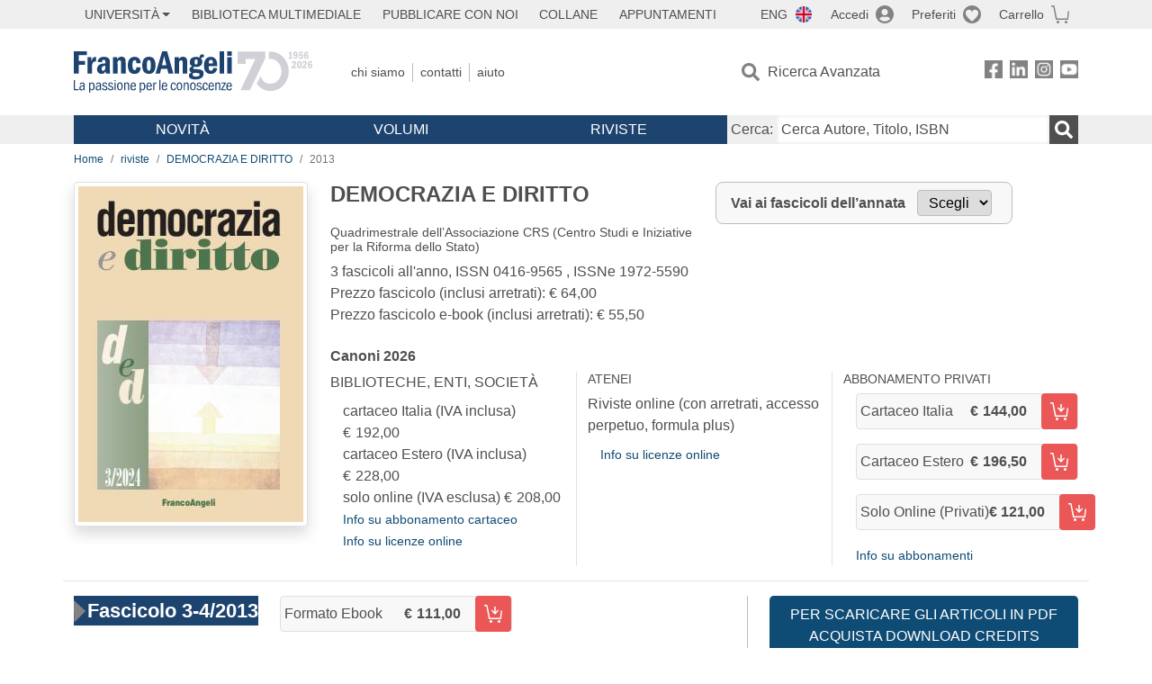

--- FILE ---
content_type: text/html; charset=utf-8
request_url: https://francoangeli.it/riviste/rivista-fascicolo?IDRivista=116&lingua=En&anno=2013
body_size: 22297
content:

<!DOCTYPE html>
<html lang="it">
<head>



    <!--
     //Inizializzazione variabile di sistema
     //Gestione CookieManClient
     -->

    <!-- Google Tag Manager -->
    <script>
        (function (w, d, s, l, i) {
            w[l] = w[l] || []; w[l].push({
                'gtm.start':
                    new Date().getTime(), event: 'gtm.js'
            }); var f = d.getElementsByTagName(s)[0],
                j = d.createElement(s), dl = l != 'dataLayer' ? '&l=' + l : ''; j.async = true; j.src =
                    'https://www.googletagmanager.com/gtm.js?id=' + i + dl; f.parentNode.insertBefore(j, f);
        })(window, document, 'script', 'dataLayer', 'GTM-MSTLCM6');</script>
    <!-- End Google Tag Manager -->
    <!--Facebook Pixel-->
    <!--End facebook Pixel -->
    <meta charset="UTF-8">
    <meta name="viewport" content="width=device-width, initial-scale=1, shrink-to-fit=no">
    <!--
        <meta name="twitter:card" content="summary" />
        <meta name="twitter:site" content="@AngeliEdizioni" />
        -->


    <meta property="og:locale" content="it_IT" />
    <meta property="og:type" content="website" />
    <meta property="og:site_name" content="FrancoAngeli" />
    <meta http="Content-Language" content="it">


        <title>DEMOCRAZIA E DIRITTO /2013</title>

        <meta name="description" content="DEMOCRAZIA E DIRITTO Quadrimestrale dell&#x2019;Associazione CRS (Centro Studi e Iniziative per la Riforma dello Stato) 3 fascicoli all&#x27;anno." />
        <meta property="og:description" content="DEMOCRAZIA E DIRITTO Quadrimestrale dell&#x2019;Associazione CRS (Centro Studi e Iniziative per la Riforma dello Stato) 3 fascicoli all&#x27;anno." />

    <meta name="url" property="og:url" content="https://francoangeli.it/riviste/rivista-fascicolo?IDRivista=116&amp;lingua=En&amp;anno=2013" />

        <meta property="og:image:width" content="600" />
        <meta property="og:image:height" content="900" />
        <meta name="image" property="og:image" content="https://fapublic.blob.core.windows.net/fa-riviste/copertine/ded.jpg" />



    <meta name="copyright" content="francoangeli.it, FrancoAngeli Editore, Edizioni FrancoAngeli, Franco Angeli" />

    <link rel="preconnect" href="https://fonts.gstatic.com">
    <link rel="stylesheet" href="https://fonts.googleapis.com/icon?family=Material+Icons">
    <script defer src="https://unpkg.com/htmx.org@1.5.0" integrity="sha384-oGA+prIp5Vchu6we2YkI51UtVzN9Jpx2Z7PnR1I78PnZlN8LkrCT4lqqqmDkyrvI" crossorigin="anonymous"></script>

    <link href="https://cdn.jsdelivr.net/npm/bootstrap@5.1.1/dist/css/bootstrap.min.css" rel="stylesheet" integrity="sha384-F3w7mX95PdgyTmZZMECAngseQB83DfGTowi0iMjiWaeVhAn4FJkqJByhZMI3AhiU" crossorigin="anonymous">
    <link rel="stylesheet" href="https://cdn.jsdelivr.net/npm/bootstrap-icons@1.11.3/font/bootstrap-icons.min.css">

    <link rel="stylesheet" href="/assets/vendor/owlcarousel2.3.4/assets/owl.carousel.min.css">


    <link href="https://cdn.jsdelivr.net/npm/select2@4.1.0-rc.0/dist/css/select2.min.css" rel="stylesheet" />


    <link rel="stylesheet" href="/assets/styles.css?v=x_TMoQ9gV0AXTW3z_8yWsHqGHoFJMFPMJLfnFGa06sY" />
    <link rel="stylesheet" href="/assets/navigation.css?v=j_6Yti_AyLZb8e605E-q5Gy7RsDRlqLNe2x_CKAqc4A" />

    <script src="/lib/jquery-3.6.0.min.js"></script>
    <script src="/lib/jquery-ui.min.js"></script>
    <script src="/lib/bootstrap.bundle.min.js"></script>
    <script src="/lib/select2.min.js"></script>
    <script src="/assets/vendor/owlcarousel2.3.4/owl.carousel.min.js"></script>


    
    
    

</head>
<body class="pagina-RivistaFascicoli  ">
    <!-- Google Tag Manager (noscript) -->
    <noscript>
        <iframe src="https://www.googletagmanager.com/ns.html?id=GTM-MSTLCM6"
                height="0" width="0" style="display:none;visibility:hidden"></iframe>
    </noscript>
    <!-- End Google Tag Manager (noscript) -->
    <div id="shadowlayer" class=""></div>


    <header class="container-full">
        <div class="menu-wrapper">
            <div class="top">
                <div class="visually-hidden-focusable">
                    <ul>
                        <li><a href="#anchor-menu-content" class="visually-hidden-focusable">Menu</a></li>
                        <li><a href="#anchor-main-content" class="visually-hidden-focusable">Main content</a></li>
                        <li><a href="#anchor-footer-content" class="visually-hidden-focusable">Footer</a></li>
                    </ul>
                </div>
            </div>
            <div class="middle"></div>
            <div class="bottom"></div>
        </div>
        <section class="container menu" id="main-menu">
            <nav class="mobile" data-role="mobile">
                    <a class="ico margin i-flag-eng no-hover" href="/SetLanguage?culture=en&returnUrl=%2Friviste%2Frivista-fascicolo%3FIDRivista%3D116%26lingua%3DEn%26anno%3D2013"
                       role="button" tabindex="0" aria-label="Lingua inglese"></a>

                <div class="ico i-info open-menu" data-menu="info" role="button" tabindex="0" aria-label="Info" aria-controls="info" aria-expanded="false"></div>

                    <a href="/Account/Login" class="ico i-account" data-location="/Account/Login" role="button" tabindex="0" aria-label="Login"></a>
                <a href="/Wishlist" class="ico i-preferiti " role="button" tabindex="0" aria-label="Preferiti"></a>
                <a href="/carrello/carrello" class="ico i-carrello " role="button" tabindex="0" aria-label="Carrello"></a>
                <div class="ico i-menu open-menu" data-menu="mobile" role="button" tabindex="0" aria-label="Menu" aria-haspopup="true" aria-expanded="false"></div>
            </nav>

            <nav class="topleft" data-role="topleft" id="mobile-menu-wrapper" aria-hidden="false">
                <div class="dropdown menu-item submenu">
                    <button class="btn btn-dropdown dropdown-toggle gray2 whiteOnFocus" type="button" id="dropdownMenuButton" data-bs-toggle="dropdown" aria-haspopup="true" aria-expanded="false">
                        <span id="dropdownUnivLink"> Università</span>
                    </button>
                    <div class="dropdown-menu" aria-labelledby="dropdownMenuButton">
                        <div class="link-list-wrapper">
                            <ul class="link-list">
                                <li><a class="dropdown-item list-item menu-item gray2 whiteOnFocus" href="/AreaUniversitaria/ServiziPerDocenti"><span>Docenti</span></a></li>
                                <li><a class="dropdown-item list-item menu-item gray2 whiteOnFocus" href="/AreaUniversitaria/ServiziPerStudenti"><span>Studenti</span></a></li>
                            </ul>
                        </div>
                    </div>
                </div>

                <a href="/multimedia" class="btn menu-item gray2"> Biblioteca Multimediale</a>
                <a href="/autori/16" class="btn menu-item gray2">Pubblicare con Noi</a>
                <a href="/collane" class="btn menu-item gray2">Collane</a>
                <a href="/appuntamenti" class="btn menu-item gray2">Appuntamenti</a>
            </nav>

            <nav class="actions topright" data-role="topright">

                    <a class="menu-item ico margin i-flag-eng no-hover" href="/SetLanguage?culture=en&returnUrl=%2Friviste%2Frivista-fascicolo%3FIDRivista%3D116%26lingua%3DEn%26anno%3D2013">ENG</a>

                    <a href="/Account/Login" class="menu-item login ico margin i-account gray2" data-location="/Account/Login">Accedi</a>

                <a id="iconaPreferiti" href="/Wishlist" class="menu-item ico margin i-preferiti gray2 ">Preferiti</a>
                <a id="iconaCarrello" href="/Carrello/Carrello" class="menu-item ico margin i-carrello gray2 ">Carrello</a>
            </nav>

            <nav class="branding" data-role="branding">
                <a href="/" class="logo" aria-label="Home FrancoAngeli Editore"></a>
            </nav>

            <nav class="info" data-role="info">
                <a href="/chi-siamo" class="menu-item gray2">Chi Siamo</a>
                <a href="/contatti" class="menu-item gray2">Contatti</a>
                <a href="/aiuto/" class="menu-item gray2">Aiuto</a>
            </nav>

            <nav class="search" data-role="search" id="mobile-menu-wrapper" aria-hidden="false">
                <a href="/ricerca-avanzata" class="menu-item ico-pre margin i-ricerca ricerca-avanzata ">Ricerca Avanzata</a>
            </nav>

            <nav class="social" data-role="social">
                <a href="/Facebook" class="menu-item ico i-fb filter" aria-label="FrancoAngeli su Facebook"></a>
                <a href="/Linkedin" class="menu-item ico i-ln filter" aria-label="FrancoAngeli su Linkedin" target="blank"></a>
                <a href="https://www.instagram.com/edizionifrancoangeli" class="menu-item ico  i-in filter" aria-label="FrancoAngeli su Instagram" target="blank"></a>
                <a href="https://www.youtube.com/channel/UC_bT337D8dxHFVPCbb1Yl4g" class="menu-item ico  i-yt filter" aria-label="FrancoAngeli su YouTube" target="blank"></a>
            </nav>

            <div id="anchor-menu-content" class="visually-hidden">Menu</div>


            
<nav class="main" data-role="main" id="mobile-menu-wrapper" aria-hidden="false">
    <button class="btn whiteOnFocusMenu menu-item megamenu d-lg-flex" type="button" id="dropdownMenuButtonNovita" data-bs-toggle="dropdown" aria-haspopup="true" aria-expanded="false">
        <span class="menu-item megamenu-toggle">
            <i class="bi bi-chevron-down menu-icon-down d-block d-lg-none d-none"></i>
            <i class="bi bi-chevron-right menu-icon-right d-block d-lg-none"></i>
            Novità
        </span>
    </button>
    <div class="dropdown-menu row w-100 fs-7" aria-labelledby="dropdownMenuButtonNovita">
        <div class="row">
            <div class="col-12 col-lg-8 link-list-wrapper mobile-only-menu">
                <p class="text-start fw-bold text-uppercase">Novità in Libreria</p>
                <div class="row">
                    <div class="col-12 col-lg-6 d-flex flex-column align-items-start">
                        <ul class="link-list">
                                <li><a href="/Novita?cat=E" class="menu-item mega-item gray2 text-uppercase" aria-label="Antropologia">Antropologia</a></li>
                                <li><a href="/Novita?cat=A" class="menu-item mega-item gray2 text-uppercase" aria-label="Architettura, design, arte, territorio">Architettura, design, arte, territorio</a></li>
                                <li><a href="/Novita?cat=F" class="menu-item mega-item gray2 text-uppercase" aria-label="Comunicazione e media">Comunicazione e media</a></li>
                                <li><a href="/Novita?cat=D" class="menu-item mega-item gray2 text-uppercase" aria-label="Didattica, scienze della formazione">Didattica, scienze della formazione</a></li>
                                <li><a href="/Novita?cat=B" class="menu-item mega-item gray2 text-uppercase" aria-label="Economia, economia aziendale">Economia, economia aziendale</a></li>
                                <li><a href="/Novita?cat=H" class="menu-item mega-item gray2 text-uppercase" aria-label="Efficacia personale, carriere, lavoro">Efficacia personale, carriere, lavoro</a></li>
                                <li><a href="/Novita?cat=C" class="menu-item mega-item gray2 text-uppercase" aria-label="Filosofia, letteratura, linguistica, storia">Filosofia, letteratura, linguistica, storia</a></li>
                                <li><a href="/Novita?cat=I" class="menu-item mega-item gray2 text-uppercase" aria-label="Informatica, ingegneria">Informatica, ingegneria</a></li>
                        </ul>
                    </div>
                    <div class="col-12 col-lg-6 d-flex flex-column align-items-start">
                        <ul class="link-list">
                                    <li><a href="/Novita?cat=M" class="menu-item mega-item gray2 text-uppercase" aria-label="Management, finanza, marketing, operations, HR">Management, finanza, marketing, operations, HR</a></li>
                                    <li><a href="/Novita?cat=K" class="menu-item mega-item gray2 text-uppercase" aria-label="Medicina, sanit&#xE0;">Medicina, sanit&#xE0;</a></li>
                                    <li><a href="/Novita?cat=Q" class="menu-item mega-item gray2 text-uppercase" aria-label="Politica, diritto">Politica, diritto</a></li>
                                    <li><a href="/Novita?cat=R" class="menu-item mega-item gray2 text-uppercase" aria-label="Politiche e servizi sociali">Politiche e servizi sociali</a></li>
                                    <li><a href="/Novita?cat=P" class="menu-item mega-item gray2 text-uppercase" aria-label="Psicologia e psicoterapia: teorie e tecniche">Psicologia e psicoterapia: teorie e tecniche</a></li>
                                    <li><a href="/Novita?cat=V" class="menu-item mega-item gray2 text-uppercase" aria-label="Psicologia, benessere, autoaiuto">Psicologia, benessere, autoaiuto</a></li>
                                    <li><a href="/Novita?cat=L" class="menu-item mega-item gray2 text-uppercase" aria-label="Scienze">Scienze</a></li>
                                    <li><a href="/Novita?cat=T" class="menu-item mega-item gray2 text-uppercase" aria-label="Sociologia">Sociologia</a></li>
                        </ul>
                    </div>
                </div>

            </div>
            <div class="col-12 col-lg-4 border-start mobile-only-menu">
                <p class="text-start fw-bold text-uppercase">Le Riviste: Ultime Uscite</p>
                        <div class="accordion accordion-flush" aria-label="Argomento rivista Economia">
                            <div class="col d-flex flex-column align-items-start">
                                <span class="menu-acc-toggle chv menu-item gray2 text-uppercase" role="button" tabindex="0" aria-controls="listRiviste-Economia" aria-expanded="false">Economia</span>
                                <div class="menu-acc-content" id="listRiviste-Economia">
                                    <ul class="link-list">
                                            <li><a href="/riviste/sommario/10" class="menu-item gray2" aria-label="ECONOMICS AND POLICY OF ENERGY AND THE ENVIRONMENT">ECONOMICS AND POLICY OF ENERGY AND THE ENVIRONMENT</a></li>
                                            <li><a href="/riviste/sommario/14" class="menu-item gray2" aria-label="ECONOMIA E SOCIET&#xC0; REGIONALE ">ECONOMIA E SOCIET&#xC0; REGIONALE </a></li>
                                            <li><a href="/riviste/sommario/121" class="menu-item gray2" aria-label="HISTORY OF ECONOMIC THOUGHT AND POLICY">HISTORY OF ECONOMIC THOUGHT AND POLICY</a></li>
                                            <li><a href="/riviste/sommario/163" class="menu-item gray2" aria-label="FINANCIAL REPORTING">FINANCIAL REPORTING</a></li>
                                            <li><a href="/riviste/sommario/212" class="menu-item gray2" aria-label="CORPORATE GOVERNANCE AND RESEARCH &amp; DEVELOPMENT STUDIES">CORPORATE GOVERNANCE AND RESEARCH &amp; DEVELOPMENT STUDIES</a></li>
                                            <li><a href="/riviste/sommario/214" class="menu-item gray2" aria-label="Economia agro-alimentare">Economia agro-alimentare</a></li>
                                            <li><a href="/riviste/sommario/228" class="menu-item gray2" aria-label="RIVISTA DI STUDI SULLA SOSTENIBILITA&#x27;">RIVISTA DI STUDI SULLA SOSTENIBILITA&#x27;</a></li>
                                            <li><a href="/riviste/sommario/228" class="menu-item gray2" aria-label="RIVISTA DI STUDI SULLA SOSTENIBILITA&#x27;">RIVISTA DI STUDI SULLA SOSTENIBILITA&#x27;</a></li>
                                    </ul>
                                </div>
                            </div>
                        </div>
                        <div class="accordion accordion-flush" aria-label="Argomento rivista Psicologia e Psicoterapia">
                            <div class="col d-flex flex-column align-items-start">
                                <span class="menu-acc-toggle chv menu-item gray2 text-uppercase" role="button" tabindex="0" aria-controls="listRiviste-Psicologia e Psicoterapia" aria-expanded="false">Psicologia e Psicoterapia</span>
                                <div class="menu-acc-content" id="listRiviste-Psicologia e Psicoterapia">
                                    <ul class="link-list">
                                            <li><a href="/riviste/sommario/231" class="menu-item gray2" aria-label="PSICOLOGIA DI COMUNITA&#x27;">PSICOLOGIA DI COMUNITA&#x27;</a></li>
                                            <li><a href="/riviste/sommario/213" class="menu-item gray2" aria-label="QUADERNI DI PSICOTERAPIA COGNITIVA">QUADERNI DI PSICOTERAPIA COGNITIVA</a></li>
                                            <li><a href="/riviste/sommario/195" class="menu-item gray2" aria-label="PSICOTERAPIA PSICOANALITICA">PSICOTERAPIA PSICOANALITICA</a></li>
                                            <li><a href="/riviste/sommario/227" class="menu-item gray2" aria-label="QUADERNI DI GESTALT">QUADERNI DI GESTALT</a></li>
                                            <li><a href="/riviste/sommario/22" class="menu-item gray2" aria-label="INTERAZIONI">INTERAZIONI</a></li>
                                            <li><a href="/riviste/sommario/34" class="menu-item gray2" aria-label="PSICOTERAPIA E SCIENZE UMANE">PSICOTERAPIA E SCIENZE UMANE</a></li>
                                            <li><a href="/riviste/sommario/106" class="menu-item gray2" aria-label="RIVISTA SPERIMENTALE DI FRENIATRIA">RIVISTA SPERIMENTALE DI FRENIATRIA</a></li>
                                    </ul>
                                </div>
                            </div>
                        </div>
                        <div class="accordion accordion-flush" aria-label="Argomento rivista Sociologia">
                            <div class="col d-flex flex-column align-items-start">
                                <span class="menu-acc-toggle chv menu-item gray2 text-uppercase" role="button" tabindex="0" aria-controls="listRiviste-Sociologia" aria-expanded="false">Sociologia</span>
                                <div class="menu-acc-content" id="listRiviste-Sociologia">
                                    <ul class="link-list">
                                            <li><a href="/riviste/sommario/107" class="menu-item gray2" aria-label="SALUTE E SOCIET&#xC0;">SALUTE E SOCIET&#xC0;</a></li>
                                            <li><a href="/riviste/sommario/109" class="menu-item gray2" aria-label="RIV Rassegna Italiana di Valutazione">RIV Rassegna Italiana di Valutazione</a></li>
                                            <li><a href="/riviste/sommario/149" class="menu-item gray2" aria-label="MONDI MIGRANTI">MONDI MIGRANTI</a></li>
                                            <li><a href="/riviste/sommario/73" class="menu-item gray2" aria-label="STUDI ORGANIZZATIVI ">STUDI ORGANIZZATIVI </a></li>
                                    </ul>
                                </div>
                            </div>
                        </div>
                        <div class="accordion accordion-flush" aria-label="Argomento rivista Scienze del territorio">
                            <div class="col d-flex flex-column align-items-start">
                                <span class="menu-acc-toggle chv menu-item gray2 text-uppercase" role="button" tabindex="0" aria-controls="listRiviste-Scienze del territorio" aria-expanded="false">Scienze del territorio</span>
                                <div class="menu-acc-content" id="listRiviste-Scienze del territorio">
                                    <ul class="link-list">
                                            <li><a href="/riviste/sommario/188" class="menu-item gray2" aria-label="CRIOS">CRIOS</a></li>
                                            <li><a href="/riviste/sommario/217" class="menu-item gray2" aria-label="RIVISTA GEOGRAFICA ITALIANA">RIVISTA GEOGRAFICA ITALIANA</a></li>
                                            <li><a href="/riviste/sommario/224" class="menu-item gray2" aria-label="RIVISTA ITALIANA DI ACUSTICA">RIVISTA ITALIANA DI ACUSTICA</a></li>
                                    </ul>
                                </div>
                            </div>
                        </div>
                        <div class="accordion accordion-flush" aria-label="Argomento rivista Politica, diritto">
                            <div class="col d-flex flex-column align-items-start">
                                <span class="menu-acc-toggle chv menu-item gray2 text-uppercase" role="button" tabindex="0" aria-controls="listRiviste-Politica, diritto" aria-expanded="false">Politica, diritto</span>
                                <div class="menu-acc-content" id="listRiviste-Politica, diritto">
                                    <ul class="link-list">
                                            <li><a href="/riviste/sommario/165" class="menu-item gray2" aria-label="CITTADINANZA EUROPEA (LA)">CITTADINANZA EUROPEA (LA)</a></li>
                                            <li><a href="/riviste/sommario/116" class="menu-item gray2" aria-label="DEMOCRAZIA E DIRITTO">DEMOCRAZIA E DIRITTO</a></li>
                                    </ul>
                                </div>
                            </div>
                        </div>
                        <div class="accordion accordion-flush" aria-label="Argomento rivista Scienze della formazione">
                            <div class="col d-flex flex-column align-items-start">
                                <span class="menu-acc-toggle chv menu-item gray2 text-uppercase" role="button" tabindex="0" aria-controls="listRiviste-Scienze della formazione" aria-expanded="false">Scienze della formazione</span>
                                <div class="menu-acc-content" id="listRiviste-Scienze della formazione">
                                    <ul class="link-list">
                                            <li><a href="/riviste/sommario/191" class="menu-item gray2" aria-label="EDUCATION SCIENCES AND  SOCIETY">EDUCATION SCIENCES AND  SOCIETY</a></li>
                                            <li><a href="/riviste/sommario/215" class="menu-item gray2" aria-label="EXCELLENCE AND INNOVATION IN LEARNING AND TEACHING">EXCELLENCE AND INNOVATION IN LEARNING AND TEACHING</a></li>
                                            <li><a href="/riviste/sommario/234" class="menu-item gray2" aria-label="QUADERNI DI DIDATTICA DELLA SCRITTURA">QUADERNI DI DIDATTICA DELLA SCRITTURA</a></li>
                                    </ul>
                                </div>
                            </div>
                        </div>
                        <div class="accordion accordion-flush" aria-label="Argomento rivista Storia">
                            <div class="col d-flex flex-column align-items-start">
                                <span class="menu-acc-toggle chv menu-item gray2 text-uppercase" role="button" tabindex="0" aria-controls="listRiviste-Storia" aria-expanded="false">Storia</span>
                                <div class="menu-acc-content" id="listRiviste-Storia">
                                    <ul class="link-list">
                                            <li><a href="/riviste/sommario/164" class="menu-item gray2" aria-label="ITALIA CONTEMPORANEA">ITALIA CONTEMPORANEA</a></li>
                                            <li><a href="/riviste/sommario/50" class="menu-item gray2" aria-label="SOCIET&#xC0; E STORIA ">SOCIET&#xC0; E STORIA </a></li>
                                    </ul>
                                </div>
                            </div>
                        </div>
                        <div class="accordion accordion-flush" aria-label="Argomento rivista Filosofia">
                            <div class="col d-flex flex-column align-items-start">
                                <span class="menu-acc-toggle chv menu-item gray2 text-uppercase" role="button" tabindex="0" aria-controls="listRiviste-Filosofia" aria-expanded="false">Filosofia</span>
                                <div class="menu-acc-content" id="listRiviste-Filosofia">
                                    <ul class="link-list">
                                            <li><a href="/riviste/sommario/71" class="menu-item gray2" aria-label="SOCIET&#xC0; DEGLI INDIVIDUI (LA)">SOCIET&#xC0; DEGLI INDIVIDUI (LA)</a></li>
                                    </ul>
                                </div>
                            </div>
                        </div>
            </div>
        </div>
        <p class="mega-footer">Per restare informati sulle nostre novità e le ultime uscite delle nostre riviste, iscriviti alle nostre <a href="/Informatemi"><strong>Newsletter</strong></a></p>
    </div>

    <button class="btn whiteOnFocusMenu menu-item megamenu" type="button" id="dropdownMenuButtonVolumi" data-bs-toggle="dropdown" aria-haspopup="true" aria-expanded="false">
        <span class="menu-item megamenu-toggle">
            <i class="bi bi-chevron-down menu-icon-down d-block d-lg-none d-none"></i>
            <i class="bi bi-chevron-right menu-icon-right d-block d-lg-none"></i>
            Volumi
        </span>
    </button>
    <div class="dropdown-menu row fs-7 text-uppercase" aria-labelledby="dropdownMenuButtonVolumi">
        <div class="link-list-wrapper">
            <ul class="link-list">
                        <li><a href="/Volumi?cat=E" class="menu-item mega-item gray2" aria-label="Antropologia">Antropologia</a></li>
                        <li><a href="/Volumi?cat=A" class="menu-item mega-item gray2" aria-label="Architettura, design, arte, territorio">Architettura, design, arte, territorio</a></li>
                        <li><a href="/Volumi?cat=F" class="menu-item mega-item gray2" aria-label="Comunicazione e media">Comunicazione e media</a></li>
                        <li><a href="/Volumi?cat=D" class="menu-item mega-item gray2" aria-label="Didattica, scienze della formazione">Didattica, scienze della formazione</a></li>
                        <li><a href="/Volumi?cat=B" class="menu-item mega-item gray2" aria-label="Economia, economia aziendale">Economia, economia aziendale</a></li>
                        <li><a href="/Volumi?cat=H" class="menu-item mega-item gray2" aria-label="Efficacia personale, carriere, lavoro">Efficacia personale, carriere, lavoro</a></li>
                        <li><a href="/Volumi?cat=C" class="menu-item mega-item gray2" aria-label="Filosofia, letteratura, linguistica, storia">Filosofia, letteratura, linguistica, storia</a></li>
                        <li><a href="/Volumi?cat=I" class="menu-item mega-item gray2" aria-label="Informatica, ingegneria">Informatica, ingegneria</a></li>
                        <li><a href="/Volumi?cat=M" class="menu-item mega-item gray2" aria-label="Management, finanza, marketing, operations, HR">Management, finanza, marketing, operations, HR</a></li>
                        <li><a href="/Volumi?cat=K" class="menu-item mega-item gray2" aria-label="Medicina, sanit&#xE0;">Medicina, sanit&#xE0;</a></li>
                        <li><a href="/Volumi?cat=Q" class="menu-item mega-item gray2" aria-label="Politica, diritto">Politica, diritto</a></li>
                        <li><a href="/Volumi?cat=R" class="menu-item mega-item gray2" aria-label="Politiche e servizi sociali">Politiche e servizi sociali</a></li>
                        <li><a href="/Volumi?cat=P" class="menu-item mega-item gray2" aria-label="Psicologia e psicoterapia: teorie e tecniche">Psicologia e psicoterapia: teorie e tecniche</a></li>
                        <li><a href="/Volumi?cat=V" class="menu-item mega-item gray2" aria-label="Psicologia, benessere, autoaiuto">Psicologia, benessere, autoaiuto</a></li>
                        <li><a href="/Volumi?cat=L" class="menu-item mega-item gray2" aria-label="Scienze">Scienze</a></li>
                        <li><a href="/Volumi?cat=T" class="menu-item mega-item gray2" aria-label="Sociologia">Sociologia</a></li>
            </ul>
            <p class="mega-footer">Per restare informati sulle nostre novità e le ultime uscite delle nostre riviste, iscriviti alle nostre <a href="/Informatemi"><strong>Newsletter</strong></a></p>
        </div>
    </div>

    <button class="btn whiteOnFocusMenu menu-item megamenu" type="button" id="dropdownMenuButtonRiviste" data-bs-toggle="dropdown" aria-haspopup="true" aria-expanded="false">
        <span class="menu-item megamenu-toggle">
            <i class="bi bi-chevron-down menu-icon-down d-block d-lg-none d-none"></i>
            <i class="bi bi-chevron-right menu-icon-right d-block d-lg-none"></i>
            Riviste
        </span>
    </button>
    <div class="dropdown-menu row  fs-7 text-uppercase" aria-labelledby="dropdownMenuButtonRiviste">
        <div class="link-list-wrapper">
            <ul class="link-list">
                <li></><a href="/riviste/sommari" class="menu-item mega-item gray2" aria-label="Elenco Alfabetico">Elenco Alfabetico</a></li>
                <li><a href="/riviste/discipline" class="menu-item mega-item gray2" aria-label="Elenco per Disciplina">Elenco per Disciplina</a></li>
                <li><a href="/aiuto/13" class="menu-item mega-item gray2" aria-label="Servizi per Biblioteche ed Enti">Servizi per Biblioteche ed Enti</a></li>
                <li><a href="/aiuto/15" class="menu-item mega-item gray2" aria-label="Servizi per Atenei">Servizi per Atenei</a></li>
                <li><a href="/aiuto/5" class="menu-item mega-item gray2" aria-label="Servizi per Utenti Privati">Servizi per Utenti Privati </a></li>
                <li><a href="/aiuto/40" class="menu-item mega-item gray2" aria-label="Arretrati">Arretrati</a></li>
            </ul>
            <p class="mega-footer">Per restare informati sulle nostre novità e le ultime uscite delle nostre riviste, iscriviti alle nostre <a href="/Informatemi"><strong>Newsletter</strong></a></p>
        </div>
    </div>
</nav>

<nav class="searchbox" data-role="searchbox">
    <form method="get" action="/Risultati">
        <div style="align-self:center;" class="m-1">
            <label for="input-search">Cerca:</label>
        </div>

        <input type="text" name="Ta" id="input-search" class="searchbox-input" aria-label="Cerca Autore, Titolo, ISBN" placeholder="Cerca Autore, Titolo, ISBN" autocomplete="off" />
        <button type="submit" class="ico i-ricerca ricerca" aria-label="Ricerca"></button>
    </form>

    <div class="risultato"></div>
</nav>


            <nav class="account" data-role="account">
                <a href="/account" class="menu-item" aria-label="I miei dati">I miei dati</a>
                <a href="/account/recapiti" class="menu-item" aria-label="Indirizzi">Indirizzi</a>
                <a href="/account/newsletter" class="menu-item" aria-label="Newsletter">Newsletter</a>
                <a href="/account/EbookAcquistati" class="menu-item" aria-label="e-Book">e-Book</a>
                <a href="/account/abbonamenti" class="menu-item" aria-label="Abbonamenti">Abbonamenti</a>
                <a href="/account/fascicoli" class="menu-item" aria-label="Fascicoli">Fascicoli</a>
                <a href="/account/downloadcredit" class="menu-item" aria-label="Download Credit</">Download Credit</a>
                <a href="/account/ordini" class="menu-item" aria-label="Ordini">Ordini</a>
                <a href="/account/sicurezza" class="menu-item" aria-label="Password">Password</a>
                <!-- <a href="/account/" class="menu-item">Storico</a> -->
                <!-- <p class="section-title" >Area Docente</p> -->
                <a href="/account/docente-modulo" class="menu-item" aria-label="Modulo Richieste">Modulo Richieste</a>
                <a href="/account/docente-richiesta" class="menu-item" aria-label="Volumi Richiesti">Volumi Richiesti</a>
                <!-- <p class="section-title" >Area Librerie</p> -->
                <a href="/account/comunicati" class="menu-item" aria-label="Comunicati">Comunicati</a>
                <!-- <a href="/account/librerie" class="menu-item">CAricamento Ordini</a> -->
                <a href="/Account/Logout" class="menu-item" aria-label="Esci">Esci</a>
            </nav>
        </section>
    </header>

    <div id="anchor-main-content" class="visually-hidden">Main content</div>

    
<main role="main" class="container">

    <nav aria-label="breadcrumb">
        <ol class="breadcrumb">
            <li class="breadcrumb-item"><a href="/">Home</a></li>
            <li class="breadcrumb-item"><a href="/riviste/sommari">riviste</a></li>
            <li class="breadcrumb-item"><a href="/riviste/sommario/116/democrazia-e-diritto">DEMOCRAZIA E DIRITTO</a></li>
            <li class="breadcrumb-item active" aria-current="page">2013</li>
        </ol>
    </nav>

    <section class="row border-bottom pb-md-3 mb-3">

            <section class="col-12">
                <div class="row">
                    <picture class="col-md-3 d-flex d-md-block justify-content-center mb-3">
                        <img src="https://fapublic.blob.core.windows.net/fa-riviste/copertine/ded.jpg" class="img-fluid img-thumbnail shadow" onerror="this.onerror=null; this.src='/Assets/Img/MissingBook.png'" alt="DEMOCRAZIA E DIRITTO">
                    </picture>
                    <input id="copertinaUrl" value="https://fapublic.blob.core.windows.net/fa-riviste/copertine/ded.jpg" hidden>
                    <div class="col-md-9">
                        <div class="row">
                            <div class="col-12 col-lg-6 mb-3">
                                <h1 class="fw-bold fs-4 text-notransform">DEMOCRAZIA E DIRITTO</h1>
                                <h2 class="fs-7 text-notransform">Quadrimestrale dell&#x2019;Associazione CRS (Centro Studi e Iniziative per la Riforma dello Stato)</h2>
                                <p class="">
                                    3 fascicoli all'anno, ISSN 0416-9565 , ISSNe 1972-5590<br>
                                    Prezzo fascicolo (inclusi arretrati): € 64,00<br>
                                    Prezzo fascicolo e-book (inclusi arretrati): € 55,50
                                </p>
                            </div>
                            <div class="col-12 col-md-5 mb-3">
                                <form id="selectForm1" method="get" action="/riviste/rivista-fascicolo">
                                    <div class="change-year">
                                        <input type="hidden" name="IDRivista" value="116" />
                                        <input type="hidden" name="lingua" value="It" />
                                        <input type="hidden" id="hiddenAnno2" name="anno" value="2013" />

                                        <label for="anno-fascicolo">Vai ai fascicoli dell’annata</label>

                                        <select id="anno-fascicolo" onchange="annataSelected('anno-fascicolo','hiddenAnno2','selectForm1');">
                                            <option>Scegli</option>
                                                    <option value="2024">2024</option>
                                                    <option value="2023">2023</option>
                                                    <option value="2022">2022</option>
                                                    <option value="2021">2021</option>
                                                    <option value="2020">2020</option>
                                                    <option value="2019">2019</option>
                                                    <option value="2018">2018</option>
                                                    <option value="2017">2017</option>
                                                    <option value="2016">2016</option>
                                                    <option value="2015">2015</option>
                                                    <option value="2014">2014</option>
                                                    <option value="2013">2013</option>
                                                    <option value="2012">2012</option>
                                                    <option value="2011">2011</option>
                                                    <option value="2010">2010</option>
                                                    <option value="2009">2009</option>
                                                    <option value="2008">2008</option>
                                                    <option value="2006">2006</option>
                                                    <option value="2005">2005</option>
                                                    <option value="2004">2004</option>
                                                    <option value="2003">2003</option>
                                        </select>

                                    </div>
                                </form>
                            </div>

                            <div class="col-12">
                                <h2 class="fw-bold text-notransform">Canoni <span class="anno">2026</span></h2>
                                <div class="row">
                                    <div class="col-12 col-md-4">
                                        <p class="text-uppercase">Biblioteche, Enti, Società</p>
                                        <ul>
                                                <li>cartaceo Italia (IVA inclusa) <span class="euro">192,00</span></li>
                                                <li>cartaceo Estero (IVA inclusa) <span class="euro">228,00</span></li>
                                                <li>solo online   (IVA esclusa) <span class="euro">208,00</span></li>
                                            <li><a href="/aiuto/13" class="fs-7">Info su abbonamento cartaceo</a></li>
                                            <li><a href="/aiuto/13" class="fs-7">Info su licenze online</a></li>
                                        </ul>
                                    </div>
                                    <div class="col-12 col-md-4 border-start border-end">
                                        <h3 class="text-uppercase">Atenei</h3>
                                        <p>Riviste online (con arretrati, accesso perpetuo, formula plus)</p>
                                        <ul>
                                            <li><a href="/aiuto/13" class="fs-7">Info su licenze online</a></li>
                                        </ul>
                                    </div>
                                    <div class="col-12 col-md-4">
                                        <h3 class="text-uppercase">Abbonamento Privati</h3>
                                            <ul>
                                                    <li>
                                                        <button class="btn secondario carrello-in w-100 d-flex justify-content-between mb-3"
                                                                onclick="addCarrello(3
                                                                                    ,6
                                                                                    ,12
                                                                                    ,'cartaceo (Italia)'
                                                                                    ,144.00)">
                                                            <span class="ps-1 text-capitalize">
                                                                cartaceo Italia
                                                            </span>
                                                            <span class="euro fw-bold d-flex align-items-center">
                                                                144,00
                                                                <i class="btn rosso ico carrello-in ms-3"></i>
                                                            </span>
                                                            <span class="visually-hidden">Aggiungi al carrello</span>
                                                        </button>
                                                    </li>
                                                    <li>
                                                        <button class="btn secondario carrello-in w-100 d-flex justify-content-between mb-3"
                                                                onclick="addCarrello(3
                                                                                    ,6
                                                                                    ,13
                                                                                    ,'cartaceo (Estero)'
                                                                                    ,196.50)">
                                                            <span class="ps-1 text-capitalize">
                                                                cartaceo Estero
                                                            </span>
                                                            <span class="euro fw-bold d-flex align-items-center">
                                                                196,50
                                                                <i class="btn rosso ico carrello-in ms-3"></i>
                                                            </span>
                                                            <span class="visually-hidden">Aggiungi al carrello</span>
                                                        </button>
                                                    </li>
                                                    <li>
                                                        <button class="btn secondario carrello-in w-100 d-flex justify-content-between mb-3"
                                                                onclick="addCarrello(3
                                                                                    ,6
                                                                                    ,23
                                                                                    ,'solo online (privati) '
                                                                                    ,121.00)">
                                                            <span class="ps-1 text-capitalize">
                                                                solo online (privati) 
                                                            </span>
                                                            <span class="euro fw-bold d-flex align-items-center">
                                                                121,00
                                                                <i class="btn rosso ico carrello-in ms-3"></i>
                                                            </span>
                                                            <span class="visually-hidden">Aggiungi al carrello</span>
                                                        </button>
                                                    </li>
                                            </ul>
                                        <ul>
                                            <li><a href="/aiuto/5" class="fs-7">Info su abbonamenti</a></li>
                                        </ul>
                                    </div>
                                </div>
                            </div>
                        </div>

                    </div>

                </div>
            </section>


    </section>

    <div class="layout-sidemenu row">

        <section class="main tab-content col-lg-8 col-md-12">

            <section class="annata" id="anno2020">
                <article class="mb-5">
                        <div class="row mb-6">
                            <div class="col-auto">
                                    <div class="fs-5 bg-primary mb-3 w-auto">
                                                <p class="fs-5">  <span class="NumFascicolo">Fascicolo 3-4/2013</span> <span class="TitoloFascicolo"></span></p>
                                    </div>
                            </div>

                            <div class="col-auto">
                                        <button class="btn secondario carrello-in w-100 d-flex justify-content-between mb-3"
                                                onclick="addCarrello(6640
                                                                ,7
                                                                ,25
                                                                ,'Fascicolo 3-4/2013'
                                                                ,111.00)">
                                            <span class="ps-1 text-capitalize pe-4">
                                                Formato Ebook
                                            </span>
                                            <span class="euro fw-bold d-flex align-items-center">
                                                111,00
                                                <i class="btn rosso ico carrello-in ms-3"></i>
                                            </span>
                                            <span class="visually-hidden">Aggiungi al carrello Fascicolo 3-4/2013</span>
                                        </button>
                            </div>
                        </div>
                            <div class="row">
                                <div class="col-12 ">
                                    <h3 class="fs-6 fw-bold text-notransform"></h3>
                                </div>
                            </div>
                            <ul class="lines mt-2 mb-2">
                                                <li>
                                                    <a href="/riviste/articolo/50869" class="ico-pre rivista-pdf d-flex flex-row mb-3">
                                                        <span class="ps-2">Riccardo Terzi, Fine del sociale? </span>
                                                    </a>
                                                </li>
                                                <li>
                                                    <a href="/riviste/articolo/50870" class="ico-pre rivista-pdf d-flex flex-row mb-3">
                                                        <span class="ps-2">Mimmo Carrieri, La stabile instabilità del sindacalismo italiano </span>
                                                    </a>
                                                </li>
                                                <li>
                                                    <a href="/riviste/articolo/50871" class="ico-pre rivista-pdf d-flex flex-row mb-3">
                                                        <span class="ps-2">Giacinto Militello, Come ha risposto e come può rispondere il sindacato alla crisi? </span>
                                                    </a>
                                                </li>
                                                <li>
                                                    <a href="/riviste/articolo/50872" class="ico-pre rivista-pdf d-flex flex-row mb-3">
                                                        <span class="ps-2">Giuseppe Allegri, Insubordinati: Quinto Stato e nuovo sindacalismo. Coalizioni sociali, nuove istituzioni e reddito di base </span>
                                                    </a>
                                                </li>
                                                <li>
                                                    <a href="/riviste/articolo/50873" class="ico-pre rivista-pdf d-flex flex-row mb-3">
                                                        <span class="ps-2">Francesco Pirone, Enrico Rebeggiani, La crisi delle funzioni di rappresentanza del sindacato:il caso dei precari nelle attività in outsourcing per gli enti locali </span>
                                                    </a>
                                                </li>
                                                <li>
                                                    <a href="/riviste/articolo/50874" class="ico-pre rivista-pdf d-flex flex-row mb-3">
                                                        <span class="ps-2">Mauro Fotia, Il sindacato come forza politica </span>
                                                    </a>
                                                </li>
                                                <li>
                                                    <a href="/riviste/articolo/50875" class="ico-pre rivista-pdf d-flex flex-row mb-3">
                                                        <span class="ps-2">Salvo Leonardi, Rappresentanza, organizzazione e democrazia. Modelli e politiche sindacali a confronto </span>
                                                    </a>
                                                </li>
                                                <li>
                                                    <a href="/riviste/articolo/50876" class="ico-pre rivista-pdf d-flex flex-row mb-3">
                                                        <span class="ps-2">Fabrizio Loreto, Il sindacalismo nell’Italia repubblicana: organizzazioni, politiche, culture </span>
                                                    </a>
                                                </li>
                                                <li>
                                                    <a href="/riviste/articolo/50877" class="ico-pre rivista-pdf d-flex flex-row mb-3">
                                                        <span class="ps-2">Paolo Borioni, Il sindacato nordico: caratteri storici e sfide attuali </span>
                                                    </a>
                                                </li>
                                                <li>
                                                    <a href="/riviste/articolo/50878" class="ico-pre rivista-pdf d-flex flex-row mb-3">
                                                        <span class="ps-2">Emiliano Ilardi, Lavoro e desiderio </span>
                                                    </a>
                                                </li>
                                                <li>
                                                    <a href="/riviste/articolo/50879" class="ico-pre rivista-pdf d-flex flex-row mb-3">
                                                        <span class="ps-2">Ilaria Lani, Giovani e sindacalizzazione </span>
                                                    </a>
                                                </li>
                                                <li>
                                                    <a href="/riviste/articolo/50880" class="ico-pre rivista-pdf d-flex flex-row mb-3">
                                                        <span class="ps-2">Valerio Marinelli, Il partito stato-centrico. Trasformazioni, tendenze, elementi critici </span>
                                                    </a>
                                                </li>
                                                <li>
                                                    <a href="/riviste/articolo/50881" class="ico-pre rivista-pdf d-flex flex-row mb-3">
                                                        <span class="ps-2">Adriano Vinale, Le storie della Rivoluzione americana tra crisi e cesura </span>
                                                    </a>
                                                </li>
                                                <li>
                                                    <a href="/riviste/articolo/50882" class="ico-pre rivista-pdf d-flex flex-row mb-3">
                                                        <span class="ps-2">Luca Imarisio, Pinto Ilenia Massa, La sentenza n. 1 del 2014 sull’incostituzionalità parziale della legge elettorale: le sue possibili narrazioni e il suo seguito legislativo </span>
                                                    </a>
                                                </li>
                                                <li>
                                                    <a href="/riviste/articolo/50883" class="ico-pre rivista-pdf d-flex flex-row mb-3">
                                                        <span class="ps-2">Pasquale Serra, Il problema della "traduzione" in José Aricó </span>
                                                    </a>
                                                </li>
                                                <li>
                                                    <a href="/riviste/articolo/50884" class="ico-pre rivista-pdf d-flex flex-row mb-3">
                                                        <span class="ps-2">Mart&#xEC;n Cort&#xE9;s, La política marxista en América Latina. El problema de la traducción en la obra de José Aricó </span>
                                                    </a>
                                                </li>
                            </ul>
                        <hr />
                        <div class="row mb-6">
                            <div class="col-auto">
                                    <div class="fs-5 bg-primary mb-3 w-auto">
                                                <p class="fs-5">  <span class="NumFascicolo">Fascicolo 1-2/2013</span> <span class="TitoloFascicolo"></span></p>
                                    </div>
                            </div>

                            <div class="col-auto">
                                        <button class="btn secondario carrello-in w-100 d-flex justify-content-between mb-3"
                                                onclick="addCarrello(6612
                                                                ,7
                                                                ,25
                                                                ,'Fascicolo 1-2/2013'
                                                                ,111.00)">
                                            <span class="ps-1 text-capitalize pe-4">
                                                Formato Ebook
                                            </span>
                                            <span class="euro fw-bold d-flex align-items-center">
                                                111,00
                                                <i class="btn rosso ico carrello-in ms-3"></i>
                                            </span>
                                            <span class="visually-hidden">Aggiungi al carrello Fascicolo 1-2/2013</span>
                                        </button>
                            </div>
                        </div>
                            <div class="row">
                                <div class="col-12 ">
                                    <h3 class="fs-6 fw-bold text-notransform"></h3>
                                </div>
                            </div>
                            <ul class="lines mt-2 mb-2">
                                                <li>
                                                    <a href="/riviste/articolo/50663" class="ico-pre rivista-pdf d-flex flex-row mb-3">
                                                        <span class="ps-2"> Luigi Ferrajoli, Crisi economica, democrazia al collasso </span>
                                                    </a>
                                                </li>
                                                <li>
                                                    <a href="/riviste/articolo/50664" class="ico-pre rivista-pdf d-flex flex-row mb-3">
                                                        <span class="ps-2">Umberto Allegretti, La crisi italiana tra sistema politico e malfunzionamento del "quotidiano": è possibile un "credo repubblicano"? </span>
                                                    </a>
                                                </li>
                                                <li>
                                                    <a href="/riviste/articolo/50665" class="ico-pre rivista-pdf d-flex flex-row mb-3">
                                                        <span class="ps-2">Maurizio Cosentino, Politica e diritto nel pubblico impiego: l’autoresponsabilità </span>
                                                    </a>
                                                </li>
                                                <li>
                                                    <a href="/riviste/articolo/50666" class="ico-pre rivista-pdf d-flex flex-row mb-3">
                                                        <span class="ps-2">Benedetta Giovanola, Lo spazio pubblico oltre il mercato: dignità della persona, democrazia e giustizia sociale </span>
                                                    </a>
                                                </li>
                                                <li>
                                                    <a href="/riviste/articolo/50667" class="ico-pre rivista-pdf d-flex flex-row mb-3">
                                                        <span class="ps-2">Francesca Gelli, Profili di dirigenza pubblica e riforme amministrative </span>
                                                    </a>
                                                </li>
                                                <li>
                                                    <a href="/riviste/articolo/50668" class="ico-pre rivista-pdf d-flex flex-row mb-3">
                                                        <span class="ps-2">Davide Bubbico, Le politiche attive del lavoro in Italia tra sostegno all’occupazione e deregolamentazione contrattuale dell’impiego </span>
                                                    </a>
                                                </li>
                                                <li>
                                                    <a href="/riviste/articolo/50669" class="ico-pre rivista-pdf d-flex flex-row mb-3">
                                                        <span class="ps-2">Francesco Pirone, Le politiche di assistenza sociale nella crisi: frammentazione e ridimensionamento dell’azione pubblica </span>
                                                    </a>
                                                </li>
                                                <li>
                                                    <a href="/riviste/articolo/50670" class="ico-pre rivista-pdf d-flex flex-row mb-3">
                                                        <span class="ps-2">Michele Prospero, Dallo Stato dei partiti all’insorgenza populista </span>
                                                    </a>
                                                </li>
                                                <li>
                                                    <a href="/riviste/articolo/50671" class="ico-pre rivista-pdf d-flex flex-row mb-3">
                                                        <span class="ps-2">Fortunato Musella, Stato e potere personale. Il pendolo dal collettivo all’individuale </span>
                                                    </a>
                                                </li>
                                                <li>
                                                    <a href="/riviste/articolo/50672" class="ico-pre rivista-pdf d-flex flex-row mb-3">
                                                        <span class="ps-2">Carmelo Lombardo, Francesca Macr&#xEC;, La danza immobile. Alcune note sulla transizione del sistema politico italiano </span>
                                                    </a>
                                                </li>
                                                <li>
                                                    <a href="/riviste/articolo/50673" class="ico-pre rivista-pdf d-flex flex-row mb-3">
                                                        <span class="ps-2">Domenico Fruncillo, Il treno delle primarie va al contrario? </span>
                                                    </a>
                                                </li>
                                                <li>
                                                    <a href="/riviste/articolo/50674" class="ico-pre rivista-pdf d-flex flex-row mb-3">
                                                        <span class="ps-2">Christian Ruggiero, Da Berlusconi a Grillo, fenomenologia della politica incivile </span>
                                                    </a>
                                                </li>
                                                <li>
                                                    <a href="/riviste/articolo/50675" class="ico-pre rivista-pdf d-flex flex-row mb-3">
                                                        <span class="ps-2">Carlo Galli, Perché mai il semipresidenzialismo? </span>
                                                    </a>
                                                </li>
                                                <li>
                                                    <a href="/riviste/articolo/50676" class="ico-pre rivista-pdf d-flex flex-row mb-3">
                                                        <span class="ps-2">Giorgio Benigni, La legislazione nella "seconda repubblica" </span>
                                                    </a>
                                                </li>
                                                <li>
                                                    <a href="/riviste/articolo/50677" class="ico-pre rivista-pdf d-flex flex-row mb-3">
                                                        <span class="ps-2">Gianpaolo Fontana, Riforme costituzionali (in nome) del popolo sovrano </span>
                                                    </a>
                                                </li>
                                                <li>
                                                    <a href="/riviste/articolo/50678" class="ico-pre rivista-pdf d-flex flex-row mb-3">
                                                        <span class="ps-2">Giancarlo D&#x27;Anna, La strumentalizzazione delle normative elettorali </span>
                                                    </a>
                                                </li>
                                                <li>
                                                    <a href="/riviste/articolo/50679" class="ico-pre rivista-pdf d-flex flex-row mb-3">
                                                        <span class="ps-2">Ida Dominijanni, Diario di un viaggio elettorale </span>
                                                    </a>
                                                </li>
                                                <li>
                                                    <a href="/riviste/articolo/50680" class="ico-pre rivista-pdf d-flex flex-row mb-3">
                                                        <span class="ps-2">Nicola Genga, Patrizia Laurano, Personalizzazione della politica e campagne elettorali: il caso delle regionali 2010 nel Lazio </span>
                                                    </a>
                                                </li>
                                                <li>
                                                    <a href="/riviste/articolo/50681" class="ico-pre rivista-pdf d-flex flex-row mb-3">
                                                        <span class="ps-2">Gabriella Fazzi, Francesco Marchian&#xF2;, Lorenza Parisi, Forme di partecipazione e orientamenti di voto nelle elezioni regionali 2010 </span>
                                                    </a>
                                                </li>
                                                <li>
                                                    <a href="/riviste/articolo/50682" class="ico-pre rivista-pdf d-flex flex-row mb-3">
                                                        <span class="ps-2">Mattia S. Gangi, La costruzione mediatica della sfiducia e l’eterno ritorno della Seconda Repubblica </span>
                                                    </a>
                                                </li>
                                                <li>
                                                    <a href="/riviste/articolo/50683" class="ico-pre rivista-pdf d-flex flex-row mb-3">
                                                        <span class="ps-2">Giuseppe Vecchio, Cittadinanza, sussidiarietà e ricerca di nuovi rapporti fra Stato e società </span>
                                                    </a>
                                                </li>
                                                <li>
                                                    <a href="/riviste/articolo/50684" class="ico-pre rivista-pdf d-flex flex-row mb-3">
                                                        <span class="ps-2">Onofrio Romano, L’impolitico e i nuovi diritti </span>
                                                    </a>
                                                </li>
                                                <li>
                                                    <a href="/riviste/articolo/50685" class="ico-pre rivista-pdf d-flex flex-row mb-3">
                                                        <span class="ps-2">Claudio Bazzocchi, Crisi del concetto di mediazione, crisi della politica </span>
                                                    </a>
                                                </li>
                                                <li>
                                                    <a href="/riviste/articolo/50686" class="ico-pre rivista-pdf d-flex flex-row mb-3">
                                                        <span class="ps-2">Luana Piscopo, Lisbona 2010. Storia di un fallimento </span>
                                                    </a>
                                                </li>
                                                <li>
                                                    <a href="/riviste/articolo/50687" class="ico-pre rivista-pdf d-flex flex-row mb-3">
                                                        <span class="ps-2">Marco Lavopa, L’Ostpolitik vaticana di Mons. Agostino Casaroli e lo "spirito di Helsinki" (1963-1975) </span>
                                                    </a>
                                                </li>
                                                <li>
                                                    <a href="/riviste/articolo/50688" class="ico-pre rivista-pdf d-flex flex-row mb-3">
                                                        <span class="ps-2">Pasquale Serra, Germani e Gramsci. Impostazione del problema </span>
                                                    </a>
                                                </li>
                                                <li>
                                                    <a href="/riviste/articolo/50689" class="ico-pre rivista-pdf d-flex flex-row mb-3">
                                                        <span class="ps-2">Samuel Amaral, Germani e Gramsci: congetture sui movimenti nazionali-popolari </span>
                                                    </a>
                                                </li>
                                                <li>
                                                    <a href="/riviste/articolo/50690" class="ico-pre rivista-pdf d-flex flex-row mb-3">
                                                        <span class="ps-2">Jorg Luther, La statualità nella "dottrina generale dello stato" di Kelsen </span>
                                                    </a>
                                                </li>
                            </ul>
                        <hr />
                </article>
            </section>

            <!--  /@    <form id="selectForm2" method="get" asp-controller="Rivista" asp-action="GetFascicoliRivista">
                       <div class="change-year">
                           <input type="hidden" asp-for="116" />
                           <input type="hidden" asp-for="It" />
                           <input type="hidden" id="hiddenAnno3" asp-for="2013" />

                           <label for="anno-fascicolo2" aria-label="Anno-Fascicolo-Selector">Vai ai fascicoli dell&#x2019;annata</label>
                           <select id="anno-fascicolo2" onchange="annataSelected('anno-fascicolo2','hiddenAnno3','selectForm2');" aria-label="Anno-Fascicolo-Selector">
                               <option>Scegli</option>
                                           <option value="2024">2024</option>
                                           <option value="2023">2023</option>
                                           <option value="2022">2022</option>
                                           <option value="2021">2021</option>
                                           <option value="2020">2020</option>
                                           <option value="2019">2019</option>
                                           <option value="2018">2018</option>
                                           <option value="2017">2017</option>
                                           <option value="2016">2016</option>
                                           <option value="2015">2015</option>
                                           <option value="2014">2014</option>
                                           <option value="2013">2013</option>
                                           <option value="2012">2012</option>
                                           <option value="2011">2011</option>
                                           <option value="2010">2010</option>
                                           <option value="2009">2009</option>
                                           <option value="2008">2008</option>
                                           <option value="2006">2006</option>
                                           <option value="2005">2005</option>
                                           <option value="2004">2004</option>
                                           <option value="2003">2003</option>
                           </select>


                       </div>
                   </form> @/
                 -->
            <div class="accordion-item">
                <h2 class="accordion-header" id="rivista-section88-head">
                    <button class="accordion-button text-uppercase collapsed" type="button" data-bs-toggle="collapse" data-bs-target="#rivista-section88" aria-expanded="false" aria-controls="rivista-section88">
                        Vai ai fascicoli dell’annata :
                    </button>
                </h2>
                <div id="rivista-section88" class="accordion-collapse collapse" aria-labelledby="rivista-section88-head" data-bs-parent="#rivista-sections">
                    <div class="accordion-body">
                                <a style="padding:5px" href="/riviste/rivista-fascicolo?IDRivista=116&lingua=It&anno=2024"> <strong>2024 </strong> </a>
                                <a style="padding:5px" href="/riviste/rivista-fascicolo?IDRivista=116&lingua=It&anno=2023"> <strong>2023 </strong> </a>
                                <a style="padding:5px" href="/riviste/rivista-fascicolo?IDRivista=116&lingua=It&anno=2022"> <strong>2022 </strong> </a>
                                <a style="padding:5px" href="/riviste/rivista-fascicolo?IDRivista=116&lingua=It&anno=2021"> <strong>2021 </strong> </a>
                                <a style="padding:5px" href="/riviste/rivista-fascicolo?IDRivista=116&lingua=It&anno=2020"> <strong>2020 </strong> </a>
                                <a style="padding:5px" href="/riviste/rivista-fascicolo?IDRivista=116&lingua=It&anno=2019"> <strong>2019 </strong> </a>
                                <a style="padding:5px" href="/riviste/rivista-fascicolo?IDRivista=116&lingua=It&anno=2018"> <strong>2018 </strong> </a>
                                <a style="padding:5px" href="/riviste/rivista-fascicolo?IDRivista=116&lingua=It&anno=2017"> <strong>2017 </strong> </a>
                                <a style="padding:5px" href="/riviste/rivista-fascicolo?IDRivista=116&lingua=It&anno=2016"> <strong>2016 </strong> </a>
                                <a style="padding:5px" href="/riviste/rivista-fascicolo?IDRivista=116&lingua=It&anno=2015"> <strong>2015 </strong> </a>
                                <a style="padding:5px" href="/riviste/rivista-fascicolo?IDRivista=116&lingua=It&anno=2014"> <strong>2014 </strong> </a>
                                <a style="padding:5px" href="/riviste/rivista-fascicolo?IDRivista=116&lingua=It&anno=2013"> <strong>2013 </strong> </a>
                                <a style="padding:5px" href="/riviste/rivista-fascicolo?IDRivista=116&lingua=It&anno=2012"> <strong>2012 </strong> </a>
                                <a style="padding:5px" href="/riviste/rivista-fascicolo?IDRivista=116&lingua=It&anno=2011"> <strong>2011 </strong> </a>
                                <a style="padding:5px" href="/riviste/rivista-fascicolo?IDRivista=116&lingua=It&anno=2010"> <strong>2010 </strong> </a>
                                <a style="padding:5px" href="/riviste/rivista-fascicolo?IDRivista=116&lingua=It&anno=2009"> <strong>2009 </strong> </a>
                                <a style="padding:5px" href="/riviste/rivista-fascicolo?IDRivista=116&lingua=It&anno=2008"> <strong>2008 </strong> </a>
                                <a style="padding:5px" href="/riviste/rivista-fascicolo?IDRivista=116&lingua=It&anno=2006"> <strong>2006 </strong> </a>
                                <a style="padding:5px" href="/riviste/rivista-fascicolo?IDRivista=116&lingua=It&anno=2005"> <strong>2005 </strong> </a>
                                <a style="padding:5px" href="/riviste/rivista-fascicolo?IDRivista=116&lingua=It&anno=2004"> <strong>2004 </strong> </a>
                                <a style="padding:5px" href="/riviste/rivista-fascicolo?IDRivista=116&lingua=It&anno=2003"> <strong>2003 </strong> </a>
                    </div>
                </div>
            </div>
        </section>

        <aside class="nav mobile col-lg-4 col-md-12">

            <section class="link">
                    <a href="/DownloadCredit" class="btn blu mb-3 h-auto rounded-3 text-light p-2">
                        Per scaricare gli articoli in PDF <br>
                        Acquista Download Credits<br>
                        (senza vincoli di tempo e di Rivista)
                    </a>
                    <a href="/aiuto/11" class="ico-pre info mb-3">Come acquistare un Download Credit</a>


                <p><a href="#" class="ico-pre avviso fs-8" data-bs-toggle="modal" data-bs-target="#avvisami">Avvisami quando esce un nuovo numero</a></p>

            </section>

            <div class="accordion accordion-flush mt-4 mb-4" id="riviste">
                <p class="text-uppercase fs-7 m-0">Le Riviste del Mese</p>
                        <div class="accordion-item">
                            <p class="accordion-header" id="riviste-Economia-head">
                                <button class="accordion-button text-uppercase fs-8 m-0 collapsed" type="button" data-bs-toggle="collapse" data-bs-target="#riviste-Economia" aria-expanded="true"
                                        aria-controls="riviste-Economia">
                                    Economia
                                </button>
                            </p>
                            <div id="riviste-Economia" class="accordion-collapse collapse" aria-labelledby="riviste-Economia-head" data-bs-parent="#riviste">
                                <ul class="accordion-body">
                                        <li><a href="/riviste/sommario/10/economics-and-policy-of-energy-and-the-environment">ECONOMICS AND POLICY OF ENERGY AND THE ENVIRONMENT</a></li>
                                        <li><a href="/riviste/sommario/14/economia-e-societ&#xE0;-regionale">ECONOMIA E SOCIET&#xC0; REGIONALE </a></li>
                                        <li><a href="/riviste/sommario/121/history-of-economic-thought-and-policy">HISTORY OF ECONOMIC THOUGHT AND POLICY</a></li>
                                        <li><a href="/riviste/sommario/163/financial-reporting">FINANCIAL REPORTING</a></li>
                                        <li><a href="/riviste/sommario/212/corporate-governance-and-research-&amp;-development-studies">CORPORATE GOVERNANCE AND RESEARCH &amp; DEVELOPMENT STUDIES</a></li>
                                        <li><a href="/riviste/sommario/214/economia-agro-alimentare">Economia agro-alimentare</a></li>
                                        <li><a href="/riviste/sommario/228/rivista-di-studi-sulla-sostenibilita%27">RIVISTA DI STUDI SULLA SOSTENIBILITA&#x27;</a></li>
                                        <li><a href="/riviste/sommario/228/rivista-di-studi-sulla-sostenibilita%27">RIVISTA DI STUDI SULLA SOSTENIBILITA&#x27;</a></li>
                                </ul>
                            </div>
                        </div>
                        <div class="accordion-item">
                            <p class="accordion-header" id="riviste-Psicologia-e-Psicoterapia-head">
                                <button class="accordion-button text-uppercase fs-8 m-0 collapsed" type="button" data-bs-toggle="collapse" data-bs-target="#riviste-Psicologia-e-Psicoterapia" aria-expanded="true"
                                        aria-controls="riviste-Psicologia-e-Psicoterapia">
                                    Psicologia e Psicoterapia
                                </button>
                            </p>
                            <div id="riviste-Psicologia-e-Psicoterapia" class="accordion-collapse collapse" aria-labelledby="riviste-Psicologia-e-Psicoterapia-head" data-bs-parent="#riviste">
                                <ul class="accordion-body">
                                        <li><a href="/riviste/sommario/231/psicologia-di-comunita%27">PSICOLOGIA DI COMUNITA&#x27;</a></li>
                                        <li><a href="/riviste/sommario/213/quaderni-di-psicoterapia-cognitiva">QUADERNI DI PSICOTERAPIA COGNITIVA</a></li>
                                        <li><a href="/riviste/sommario/195/psicoterapia-psicoanalitica">PSICOTERAPIA PSICOANALITICA</a></li>
                                        <li><a href="/riviste/sommario/227/quaderni-di-gestalt">QUADERNI DI GESTALT</a></li>
                                        <li><a href="/riviste/sommario/22/interazioni">INTERAZIONI</a></li>
                                        <li><a href="/riviste/sommario/34/psicoterapia-e-scienze-umane">PSICOTERAPIA E SCIENZE UMANE</a></li>
                                        <li><a href="/riviste/sommario/106/rivista-sperimentale-di-freniatria">RIVISTA SPERIMENTALE DI FRENIATRIA</a></li>
                                </ul>
                            </div>
                        </div>
                        <div class="accordion-item">
                            <p class="accordion-header" id="riviste-Sociologia-head">
                                <button class="accordion-button text-uppercase fs-8 m-0 collapsed" type="button" data-bs-toggle="collapse" data-bs-target="#riviste-Sociologia" aria-expanded="true"
                                        aria-controls="riviste-Sociologia">
                                    Sociologia
                                </button>
                            </p>
                            <div id="riviste-Sociologia" class="accordion-collapse collapse" aria-labelledby="riviste-Sociologia-head" data-bs-parent="#riviste">
                                <ul class="accordion-body">
                                        <li><a href="/riviste/sommario/107/salute-e-societ&#xE0;">SALUTE E SOCIET&#xC0;</a></li>
                                        <li><a href="/riviste/sommario/109/riv-rassegna-italiana-di-valutazione">RIV Rassegna Italiana di Valutazione</a></li>
                                        <li><a href="/riviste/sommario/149/mondi-migranti">MONDI MIGRANTI</a></li>
                                        <li><a href="/riviste/sommario/73/studi-organizzativi">STUDI ORGANIZZATIVI </a></li>
                                </ul>
                            </div>
                        </div>
                        <div class="accordion-item">
                            <p class="accordion-header" id="riviste-Scienze-del-territorio-head">
                                <button class="accordion-button text-uppercase fs-8 m-0 collapsed" type="button" data-bs-toggle="collapse" data-bs-target="#riviste-Scienze-del-territorio" aria-expanded="true"
                                        aria-controls="riviste-Scienze-del-territorio">
                                    Scienze del territorio
                                </button>
                            </p>
                            <div id="riviste-Scienze-del-territorio" class="accordion-collapse collapse" aria-labelledby="riviste-Scienze-del-territorio-head" data-bs-parent="#riviste">
                                <ul class="accordion-body">
                                        <li><a href="/riviste/sommario/188/crios">CRIOS</a></li>
                                        <li><a href="/riviste/sommario/217/rivista-geografica-italiana">RIVISTA GEOGRAFICA ITALIANA</a></li>
                                        <li><a href="/riviste/sommario/224/rivista-italiana-di-acustica">RIVISTA ITALIANA DI ACUSTICA</a></li>
                                </ul>
                            </div>
                        </div>
                        <div class="accordion-item">
                            <p class="accordion-header" id="riviste-Politica-diritto-head">
                                <button class="accordion-button text-uppercase fs-8 m-0 collapsed" type="button" data-bs-toggle="collapse" data-bs-target="#riviste-Politica-diritto" aria-expanded="true"
                                        aria-controls="riviste-Politica-diritto">
                                    Politica, diritto
                                </button>
                            </p>
                            <div id="riviste-Politica-diritto" class="accordion-collapse collapse" aria-labelledby="riviste-Politica-diritto-head" data-bs-parent="#riviste">
                                <ul class="accordion-body">
                                        <li><a href="/riviste/sommario/165/cittadinanza-europea-(la)">CITTADINANZA EUROPEA (LA)</a></li>
                                        <li><a href="/riviste/sommario/116/democrazia-e-diritto">DEMOCRAZIA E DIRITTO</a></li>
                                </ul>
                            </div>
                        </div>
                        <div class="accordion-item">
                            <p class="accordion-header" id="riviste-Scienze-della-formazione-head">
                                <button class="accordion-button text-uppercase fs-8 m-0 collapsed" type="button" data-bs-toggle="collapse" data-bs-target="#riviste-Scienze-della-formazione" aria-expanded="true"
                                        aria-controls="riviste-Scienze-della-formazione">
                                    Scienze della formazione
                                </button>
                            </p>
                            <div id="riviste-Scienze-della-formazione" class="accordion-collapse collapse" aria-labelledby="riviste-Scienze-della-formazione-head" data-bs-parent="#riviste">
                                <ul class="accordion-body">
                                        <li><a href="/riviste/sommario/191/education-sciences-and-society">EDUCATION SCIENCES AND  SOCIETY</a></li>
                                        <li><a href="/riviste/sommario/215/excellence-and-innovation-in-learning-and-teaching">EXCELLENCE AND INNOVATION IN LEARNING AND TEACHING</a></li>
                                        <li><a href="/riviste/sommario/234/quaderni-di-didattica-della-scrittura">QUADERNI DI DIDATTICA DELLA SCRITTURA</a></li>
                                </ul>
                            </div>
                        </div>
                        <div class="accordion-item">
                            <p class="accordion-header" id="riviste-Storia-head">
                                <button class="accordion-button text-uppercase fs-8 m-0 collapsed" type="button" data-bs-toggle="collapse" data-bs-target="#riviste-Storia" aria-expanded="true"
                                        aria-controls="riviste-Storia">
                                    Storia
                                </button>
                            </p>
                            <div id="riviste-Storia" class="accordion-collapse collapse" aria-labelledby="riviste-Storia-head" data-bs-parent="#riviste">
                                <ul class="accordion-body">
                                        <li><a href="/riviste/sommario/164/italia-contemporanea">ITALIA CONTEMPORANEA</a></li>
                                        <li><a href="/riviste/sommario/50/societ&#xE0;-e-storia">SOCIET&#xC0; E STORIA </a></li>
                                </ul>
                            </div>
                        </div>
                        <div class="accordion-item">
                            <p class="accordion-header" id="riviste-Filosofia-head">
                                <button class="accordion-button text-uppercase fs-8 m-0 collapsed" type="button" data-bs-toggle="collapse" data-bs-target="#riviste-Filosofia" aria-expanded="true"
                                        aria-controls="riviste-Filosofia">
                                    Filosofia
                                </button>
                            </p>
                            <div id="riviste-Filosofia" class="accordion-collapse collapse" aria-labelledby="riviste-Filosofia-head" data-bs-parent="#riviste">
                                <ul class="accordion-body">
                                        <li><a href="/riviste/sommario/71/societ&#xE0;-degli-individui-(la)">SOCIET&#xC0; DEGLI INDIVIDUI (LA)</a></li>
                                </ul>
                            </div>
                        </div>
            </div>

            <section class="enti">
                    <a href="https://www.anvur.it" target="_blank" class="anvur mb-3"></a>
                <a href="https://www.siae.it/it/utilizzatori/altre-licenze/fotocopie-copisterie-universita-biblioteche/" target="_blank" class="siae mb-3">Fotocopie e diritto d’autore:<br> domande e risposte</a>
                <a href="http://www.clearedi.org/" target="_blank" class="clearedi mb-3">Fare copie “in regola” è più facile di<br> quanto si possa pensare</a>
            </section>

            <section class="share mb-3">
                <p>Condividi :</p>


                <div style="vertical-align:central">
                    <!-- start fb -->
                    <div id="fb-root"></div>
                    
                        <script type="text/plain" CookieMan_Selector="facebook_cm" async>
                            (function (d, s, id) {
                                var js, fjs = d.getElementsByTagName(s)[0];
                                if (d.getElementById(id)) return;
                                js = d.createElement(s); js.id = id;
                                js.src = "https://connect.facebook.net/en_US/sdk.js#xfbml=1&version=v3.0";
                                fjs.parentNode.insertBefore(js, fjs);
                            }(document, 'script', 'facebook-jssdk'));</script>
                    
                    
                    <div class="fb-share-button"
                         data-href="https://francoangeli.it/riviste/rivista-fascicolo?IDRivista=116&amp;lingua=En&amp;anno=2013"
                         data-layout="button">
                    </div>
                    <!-- end fb -->
                    <!-- linkedin -->
                    
                        <script async src="//platform.linkedin.com/in.js" CookieMan_Selector="linkedin_cm" type="text/plain"> lang: en_us </script>
                    
                    
                    <script async type="IN/Share" data-url="https://francoangeli.it/riviste/rivista-fascicolo?IDRivista=116&amp;lingua=En&amp;anno=2013">
                    </script>
                    <!-- end linkedin -->
                    <!-- Twitter  DISABLED 10/10/2023
                    <div style="float:left; margin-left:3px; margin-right:3px;margin-top:0px; margin-bottom:0px;">
                        <a class="twitter-share-button" style="vertical-align:central"
                           href="https://twitter.com/intent/tweet?url=https://francoangeli.it/riviste/rivista-fascicolo?IDRivista=116&amp;lingua=En&amp;anno=2013" data-size="small">
                            <img src="/assets/img/share-tw.jpg" class="rounded" alt="">
                        </a>
                    </div>
                    end twitter-->
                </div>

            </section>
            <div class="container not-for-mobile">
            </div>
            <div class="container">
                <!--<a href="https://francoangeli.emailsp.com/frontend/forms/Subscription.aspx?idList=1&idForm=123&guid=93e7a082-8485-4b0c-b70b-625ddecbbcb2" target="_blank" class="link">-->
                        <a href="https://francoangeli.emailsp.com/frontend/forms/Subscription.aspx?idList=1&idForm=123&guid=93e7a082-8485-4b0c-b70b-625ddecbbcb2" target="_blank" class="link">
                            <img src="/assets/img/newsletter.jpg" alt="Iscrizione newsletter" class="img-fluid" />
                        </a>
                <!--</a>-->
            </div>
        </aside>

    </div>

</main>

<div id="carrelloSuccess" class="carrellosuccess">
</div>


<!-- Box Avvisami -->
<div id="avvisami" class="modal fade" tabindex="-1" aria-labelledby="editLabel" aria-hidden="true">
    <div class="modal-dialog modal-dialog-centered">
        <div class="modal-content">
            <div class="modal-header">
                <h5 class="modal-title" id="editLabel">RICHIESTA DI AVVISO PER L&#x27;USCITA DA FASCICOLO NUOVO</h5>
                <button type="button" class="btn-close" data-bs-dismiss="modal" aria-label="Close"></button>
            </div>
            <div class="modal-body">
                <form method="Post" class="centered" action="/Rivista/RichiestaAvvisoNuovoFasciolo">
                    <input hidden type="number" data-val="true" data-val-required="The ProdottoId field is required." id="ProdottoId" name="ProdottoId" value="116" />
                    <input hidden type="text" data-val="true" data-val-required="The Lingua field is required." id="Lingua" name="Lingua" value="En" />
                    <input hidden id="isLibro" type="text" name="IsLibro" value="" />
                    <p class="desc fs-7 message">Compila questo modulo per essere avvisato quando esce un nuovo fascicolo </p>
                    <div class="row">
                        <div class="form-floating mb-3 col-12">
                            <input type="text" class="form-control" id="avviso-nome" placeholder="" autocomplete="firstname" required name="Nome" value="">
                            <label for="avviso-nome">Nome</label>
                            <span class="invalid-feedback field-validation-valid" data-valmsg-for="Nome" data-valmsg-replace="true"></span>
                        </div>
                        <div class="form-floating mb-3 col-12">
                            <input type="text" class="form-control" id="avviso-cognome" placeholder="" autocomplete="lastname" required name="Cognome" value="">
                            <label for="avviso-cognome">Cognome</label>
                            <span class="invalid-feedback field-validation-valid" data-valmsg-for="Cognome" data-valmsg-replace="true"></span>
                        </div>
                        <div class="form-floating mb-3 col-12">
                            <input type="email" class="form-control" id="avviso-email" placeholder="" autocomplete="email" required name="Email" value="">
                            <label for="avviso-email">Email</label>
                            <span class="invalid-feedback field-validation-valid" data-valmsg-for="Email" data-valmsg-replace="true"></span>
                        </div>
                        <div class="col-md-12 mt-4">
                            <div class="centered my-3">
                                <div class='g-recaptcha mb-1' data-sitekey='6LekVyMTAAAAAEF4YQhE-7yrirlNhWkZQWsmBnCw'></div>
                            </div>
                        </div>
                        <div class="col-md-12 mt-4">
                            <div class="form-check mb-3">
                                <label class="form-check-label" for="termini-condizioni">
                                    <p class="fs-8">Tutti i dati personali saranno trattati nel rispetto dei principi fissati all’articolo 5 del Regolamento (UE) 2016/679.</p>
                                    <input class="form-check-input" type="checkbox" id="termini-condizioni" required data-val="true" data-val-required="The AcconsentoTrataDati field is required." name="AcconsentoTrataDati" value="true">
                                    <span class="fs-8">
                                        Acconsento al trattamento dei miei dati personali, secondo quanto previsto dalla normativa sulla Privacy che trovi a
                                    </span>
                                    <a href="#" target="_blank" rel="noopener noreferrer" class="fs-8">questo link</a>.
                                </label>
                                <div class="invalid-feedback">Errore</div>
                            </div>
                        </div>
                    </div>
                    <div class="modal-footer mb-4">
                        <button type="submit" class="btn primario confirm" data-bs-toggle="modal" data-bs-target="#notice">Invia Richiesta</button>
                    </div>
                <input name="__RequestVerificationToken" type="hidden" value="CfDJ8EKT-zk1Ur5JniiG5V3Js3IDajweKmTAboS8Irku0Z8qlf1NmI52ltWnnh_ogxjpbzjsPiOX1WV9R6wWs8rAE7VBp7qgtezCdaL3BAg9xAhxeSARcbZLroQ6GyixYjNtCdqtU_h5x4bUrHwmISEWukw" /><input name="AcconsentoTrataDati" type="hidden" value="false"></form>
            </div>
        </div>
    </div>
</div>




    <div id="anchor-footer-content" class="visually-hidden">Footer</div>
    <footer>
        <nav class="d-none d-lg-flex my-3">
            <div class="container">
                <div class="links">
                    <a href="/opinione" class="menu-item gray2" aria-label="LA TUA OPINIONE">LA TUA OPINIONE</a>
                    <a href="/cataloghi" class="menu-item gray2" aria-label="CATALOGHI">CATALOGHI</a>
                    <a href="/convenzioni" class="menu-item gray2" aria-label="CONVENZIONI">CONVENZIONI</a>
                    <a href="/lavoro" class="menu-item gray2" aria-label="LAVORA CON NOI">LAVORA CON NOI</a>
                    <a href="/librerie" class="menu-item gray2" aria-label="LIBRERIE">LIBRERIE</a>
                    <a href="/Aiuto/9" class="menu-item gray2" aria-label="INFORMATIVA PRIVACY">INFORMATIVA PRIVACY</a>
                    <a href="/Aiuto/46" class="menu-item" aria-label="ACCESSIBILITÁ">ACCESSIBILITÁ</a>

                </div>
            </div>
        </nav>

        <div class="bottom container mb-3">
            <div class="foot-brand m-3 ms-0">
                <img class="logo" src="/assets/img/logo-franco-angeli-footer.svg" loading="lazy" alt="logo francoangeli editore" width="193" height="40">
                <div class="social mt-3">
                    <a href="/Facebook" class="ico i-fb filter " aria-label="FrancoAngeli su Facebook" target="_blank"></a>
                    <a href="/Linkedin" class="ico i-ln filter" aria-label="FrancoAngeli su Linkedin"></a>
                    <a href="https://www.instagram.com/edizionifrancoangeli" class="ico i-in filter" aria-label="FrancoAngeli su Instagram" target="_blank"></a>
                    <a href="https://www.youtube.com/channel/UC_bT337D8dxHFVPCbb1Yl4g" class="ico i-yt filter" aria-label="FrancoAngeli su YouTube" target="_blank"></a>
                </div>
            </div>
            <div class="d-flex d-lg-none flex-column mb-3">
                <a href="/opinione" class="menu-item" aria-label="LA TUA OPINIONE">LA TUA OPINIONE</a>
                <a href="/cataloghi" class="menu-item" aria-label="CATALOGHI">CATALOGHI</a>
                <a href="/convenzioni" class="menu-item" aria-label="CONVENZIONI">CONVENZIONI</a>
                <a href="/lavoro" class="menu-item" aria-label="LAVORARE CON NOI">LAVORARE CON NOI</a>
                <a href="/librerie" class="menu-item" aria-label="LIBRERIE">LIBRERIE</a>
                <a href="/Aiuto/9" class="menu-item" aria-label="INFORMATIVA PRIVACY">INFORMATIVA PRIVACY</a>
                <a href="/Aiuto/46" class="menu-item" aria-label="ACCESSIBILITÁ">ACCESSIBILITÁ</a>

            </div>
            <div class="desc fs-8 mb-3 px-lg-3">
                <p>Ultimo aggiornamento: 13/01/2026</p>
                <p>Per le opere presenti in questo sito si sono assolti gli obblighi previsti dalla normativa sul diritto d'autore e sui diritti connessi.</p>
                <p>FrancoAngeli s.r.l. P.IVA 04949880159</p>
            </div>
            <div class="icons mb-3">
                <div width="180" height="50" style="margin-bottom: 10px;" >
                    <a href="https://sitiaccessibili.it/accessibility-monitor/accessibility-monitor-sito-francoangeli-it" title="monitoraggio accessibilità by sitiaccessibili.it" target="_blank">
                        <img src="/assets/img/ACCESSIBILITY-MONITOR-reg.png" loading="lazy" alt="" style="vertical-align:top" width="200" height="55" />
                    </a>
                </div>
                <div class="pay-icon">
                    <img src="/assets/img/pay-paypal.svg" loading="lazy" alt="paypal" width="40" height="26" aria-label="PayPal">
                    <img src="/assets/img/pay-cartasi.svg" loading="lazy" alt="cartasi" width="40" height="26" aria-label="CartaSi">
                    <img src="/assets/img/pay-mybank.svg" loading="lazy" alt="mybank" width="40" height="26" aria-label="MyBank">
                    <img src="/assets/img/pay-maestro.svg" loading="lazy" alt="maestro" width="40" height="26" aria-label="Maestro">
                    <img src="/assets/img/pay-postepay.svg" loading="lazy" alt="postepay" width="40" height="26" aria-label="PostePay">
                    <img src="/assets/img/pay-visa.svg" loading="lazy" alt="visa" width="40" height="26" aria-label="Visa">
                    <img src="/assets/img/pay-mastercard.svg" loading="lazy" alt="mastercard" width="40" height="26" aria-label="Mastercard">
                    <img src="/assets/img/pay-amex.svg" loading="lazy" alt="amex" width="40" height="26" aria-label="Amex">
                </div>
            </div>
            <a href="#main-menu" class="back-top">torna a inizio pagina</a>
        </div>



    </footer>


    <script>
        let resizeTimer;

        function reorderNav() {
            const container = document.getElementById("main-menu");
            if (!container) return;

            const mainNav = container.querySelector('[data-role="main"]');
            const anchorMenuContent = container.querySelector('#anchor-menu-content');
            const searchBox = container.querySelector('[data-role="searchbox"]');
            const activeElement = document.activeElement;
            const isSearchFocused = activeElement === searchBox || (searchBox && searchBox.contains(activeElement));

            if (isSearchFocused) {
                // console.log("Skip reorderNav() perché il searchbox è attivo.");
                return; // Se la tastiera è aperta, non facciamo il reorder
            }

            if (window.innerWidth <= 991) {
                const newOrder = [
                    container.querySelector('[data-role="branding"]'),
                    container.querySelector('[data-role="mobile"]'),
                    container.querySelector('[data-role="info"]'),
                    container.querySelector('[data-role="account"]')
                ];

                [anchorMenuContent, mainNav].forEach(el => el && el.remove());

                newOrder.forEach(nav => nav && container.appendChild(nav));
                if (anchorMenuContent) container.appendChild(anchorMenuContent);
                if (mainNav) container.appendChild(mainNav);
                [container.querySelector('[data-role="topleft"]'),
                    container.querySelector('[data-role="search"]'),
                    searchBox].forEach(nav => nav && container.appendChild(nav));
            }
            else {
                const elementsBeforeMain = [
                    container.querySelector('[data-role="topleft"]'),
                    container.querySelector('[data-role="topright"]'),
                    container.querySelector('[data-role="branding"]'),
                    container.querySelector('[data-role="info"]'),
                    container.querySelector('[data-role="search"]'),
                    container.querySelector('[data-role="social"]')
                ];
                const elementsAfterMain = [searchBox, container.querySelector('[data-role="account"]')];

                [anchorMenuContent, mainNav].forEach(el => el && el.remove());

                elementsBeforeMain.forEach(nav => nav && container.appendChild(nav));
                if (anchorMenuContent) container.appendChild(anchorMenuContent);
                if (mainNav) container.appendChild(mainNav);
                elementsAfterMain.forEach(nav => nav && container.appendChild(nav));
            }

            // console.log("ReorderNav completato.");
        }

        window.addEventListener("load", reorderNav);

        window.addEventListener("resize", () => {
            clearTimeout(resizeTimer);
            resizeTimer = setTimeout(() => {
                // console.log("Resize detected, chiamata reorderNav()");
                reorderNav();
            }, 200); // Ritardo per evitare di interrompere la tastiera
        });
    </script>

    <script>
        function ShowMessageSuccess() {
            $('#noticeSuccess').modal('show');
        };
    </script>

    <script>
        $('#ra-argomenti').select2({
            placeholder: "Ricerca tra gli argomenti",
            width: '100%',
            language: "it"
        });
    </script>

    <script src="/assets/scripts.js?v=-dXb9ZBuEdxAuDhQtPQ4L1Kcr-4uITbB007JVNAKyCg"></script>
    <script src="/assets/ExternalLinkWarning.js?v=UAfA2NeQxh1af0yJFduVikKJ7BqddzF3UlufwQKQMRE"></script>

    
    <script type="text/javascript">
        $(document).ready(
        );
        function addCarrello(
            prodottoId
            , tipo
            , sottoTipo
            , tipoDescrizione
            , prezzo
        ) {

            let titolo = $("#titoloRivista").val();
            let copertinaUrl = $("#copertinaUrl").val();
            let codiceLibro = null;

            $.ajax({
                type: "GET",
                url: "/Libro/AddItemCarrelloByProductId",
                data: { prodottoId, tipo, sottoTipo, tipoDescrizione, prezzo, copertinaUrl, titolo, codiceLibro },
                success: function (response) {
                    $("#carrelloSuccess").html(response);
                    $('#cart-confirm').modal('show');
                    icone.carrello.on();
                },
                failure: function (response) {
                },
                error: function (response) {
                }
            });
        };
    </script>

    <!-- await Html.PartialAsync("_CookieConsentPartial")-->

    <script type="text/javascript">
        $(document).ready(

            function () {

                var successUpdate = false;
                if (successUpdate) {
                    ShowMessageSuccess();
                }
            }
        );
    </script>

    <script>
        window.addEventListener('load', function () {
            var maxAttempts = 20;
            var attempts = 0;

            var checkReady = setInterval(function () {
                if (typeof CookieMan !== 'undefined' && typeof CookieMan.init === 'function') {
                    try {
                        var lang = "it-IT";
                        CookieMan.init(lang);
                        clearInterval(checkReady);
                    } catch (e) {
                        console.warn("CookieMan.init fallito: ", e);
                    }
                }

                attempts++;
                if (attempts >= maxAttempts) {
                    clearInterval(checkReady);
                    console.warn("CookieMan non disponibile dopo vari tentativi.");
                }
            }, 300);
        });
    </script>

</body>
</html>
